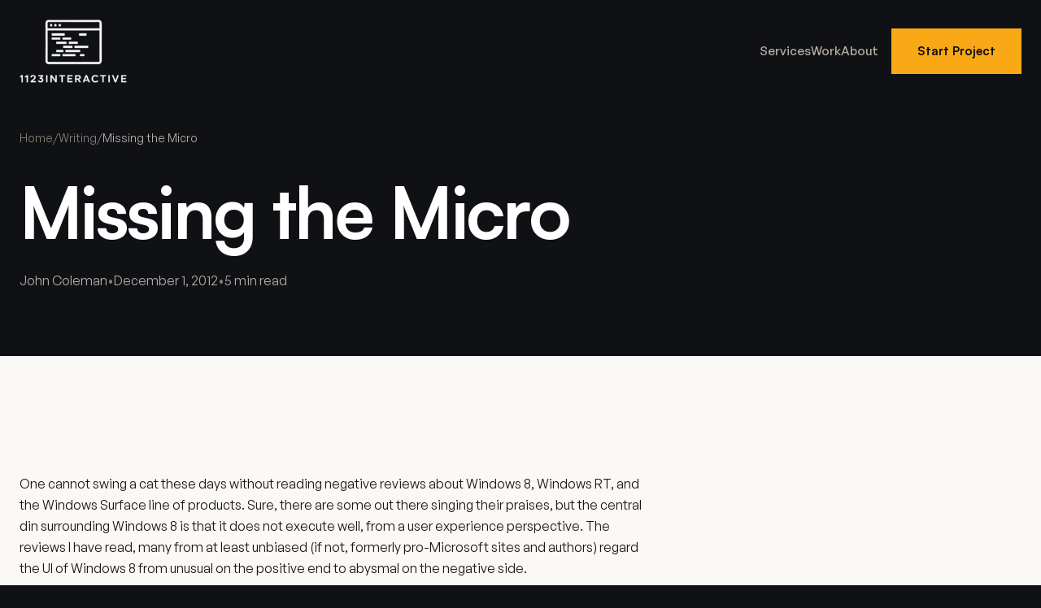

--- FILE ---
content_type: text/html; charset=utf-8
request_url: https://1123interactive.com/missing-the-micro/
body_size: 7364
content:
<!DOCTYPE html><html lang="en"> <head><meta charset="UTF-8"><meta name="viewport" content="width=device-width, initial-scale=1.0"><title>Missing the Micro | 1123Interactive</title><meta name="description" content="We build MVPs, websites, and migration solutions for founders and growing businesses. Fast execution, business thinking, modern technology."><!-- Preconnect to external resources for faster loading --><link rel="preconnect" href="https://api.fontshare.com" crossorigin><link rel="preconnect" href="https://cdn.fontshare.com" crossorigin><link rel="preconnect" href="https://cdn.jsdelivr.net" crossorigin><!-- Preload fonts to reduce layout shift --><link rel="preload" href="https://api.fontshare.com/v2/css?f[]=satoshi@400,500,700,900&f[]=general-sans@400,500,600&display=swap" as="style"><!-- Canonical URL --><link rel="canonical" href="https://1123interactive.com/missing-the-micro/"><!-- Theme Color --><meta name="theme-color" content="#FAA916"><meta name="msapplication-TileColor" content="#0f1114"><!-- Favicons --><link rel="icon" type="image/svg+xml" href="/favicon.svg"><link rel="apple-touch-icon" sizes="180x180" href="/apple-touch-icon.png"><link rel="manifest" href="/site.webmanifest"><!-- Open Graph --><meta property="og:type" content="website"><meta property="og:url" content="https://1123interactive.com/missing-the-micro/"><meta property="og:title" content="Missing the Micro | 1123Interactive"><meta property="og:description" content="We build MVPs, websites, and migration solutions for founders and growing businesses. Fast execution, business thinking, modern technology."><meta property="og:image" content="https://1123interactive.com/images/og-image.jpg"><meta property="og:image:width" content="1200"><meta property="og:image:height" content="630"><meta property="og:site_name" content="1123Interactive"><meta property="og:locale" content="en_US"><!-- Twitter Card --><meta name="twitter:card" content="summary_large_image"><meta name="twitter:url" content="https://1123interactive.com/missing-the-micro/"><meta name="twitter:title" content="Missing the Micro | 1123Interactive"><meta name="twitter:description" content="We build MVPs, websites, and migration solutions for founders and growing businesses. Fast execution, business thinking, modern technology."><meta name="twitter:image" content="https://1123interactive.com/images/og-image.jpg"><!-- Alpine.js + Collapse plugin for interactivity --><script defer src="https://cdn.jsdelivr.net/npm/@alpinejs/collapse@3.x.x/dist/cdn.min.js"></script><script defer src="https://cdn.jsdelivr.net/npm/alpinejs@3.x.x/dist/cdn.min.js"></script><!-- Fathom Analytics --><script src="https://cdn.usefathom.com/script.js" data-site="LLIOWZMD" defer></script><link rel="stylesheet" href="/_astro/_slug_.D3jxwZFE.css">
<style>.prose-light{line-height:1.625;--tw-text-opacity: 1;color:rgb(26 21 18 / var(--tw-text-opacity, 1))}.prose-light h2{margin-top:3rem;margin-bottom:1.5rem;font-size:1.5rem;line-height:2rem;font-weight:600;--tw-text-opacity: 1;color:rgb(26 21 18 / var(--tw-text-opacity, 1))}@media(min-width:1024px){.prose-light h2{font-size:1.875rem;line-height:2.25rem}}.prose-light h3{margin-top:2.5rem;margin-bottom:1rem;font-size:1.25rem;line-height:1.75rem;font-weight:600;--tw-text-opacity: 1;color:rgb(26 21 18 / var(--tw-text-opacity, 1))}@media(min-width:1024px){.prose-light h3{font-size:1.5rem;line-height:2rem}}.prose-light h4{margin-top:2rem;margin-bottom:.75rem;font-size:1.125rem;line-height:1.75rem;font-weight:600;--tw-text-opacity: 1;color:rgb(26 21 18 / var(--tw-text-opacity, 1))}.prose-light p{margin-bottom:1.5rem}.prose-light a{--tw-text-opacity: 1;color:rgb(67 92 167 / var(--tw-text-opacity, 1));text-decoration-line:underline;transition-property:color,background-color,border-color,text-decoration-color,fill,stroke;transition-timing-function:cubic-bezier(.4,0,.2,1);transition-duration:.15s}.prose-light a:hover{--tw-text-opacity: 1;color:rgb(90 115 184 / var(--tw-text-opacity, 1))}.prose-light ul,.prose-light ol{margin-bottom:1.5rem;padding-left:1.5rem}.prose-light ul{list-style-type:disc}.prose-light ol{list-style-type:decimal}.prose-light li{margin-bottom:.5rem}.prose-light blockquote{margin-top:2rem;margin-bottom:2rem;border-left-width:4px;--tw-border-opacity: 1;border-color:rgb(67 92 167 / var(--tw-border-opacity, 1));padding-left:1.5rem;font-style:italic;--tw-text-opacity: 1;color:rgb(92 84 77 / var(--tw-text-opacity, 1))}.prose-light code{border-radius:.25rem;border-width:1px;--tw-border-opacity: 1;border-color:rgb(232 228 224 / var(--tw-border-opacity, 1));--tw-bg-opacity: 1;background-color:rgb(255 255 255 / var(--tw-bg-opacity, 1));padding:.25rem .5rem;font-family:ui-monospace,SFMono-Regular,Menlo,Monaco,Consolas,Liberation Mono,Courier New,monospace;font-size:.875rem;line-height:1.25rem}.prose-light pre{margin-top:2rem;margin-bottom:2rem;overflow-x:auto;border-radius:.5rem;--tw-bg-opacity: 1;background-color:rgb(15 17 20 / var(--tw-bg-opacity, 1));padding:1.5rem;--tw-text-opacity: 1;color:rgb(184 174 166 / var(--tw-text-opacity, 1))}.prose-light pre code{border-width:0px;background-color:transparent;padding:0}.prose-light img{margin-top:2rem;margin-bottom:2rem;border-radius:.5rem}.prose-light hr{margin-top:3rem;margin-bottom:3rem;--tw-border-opacity: 1;border-color:rgb(232 228 224 / var(--tw-border-opacity, 1))}.prose-light strong{font-weight:600;--tw-text-opacity: 1;color:rgb(26 21 18 / var(--tw-text-opacity, 1))}.line-clamp-2{display:-webkit-box;-webkit-line-clamp:2;-webkit-box-orient:vertical;overflow:hidden}
</style></head> <body> <header x-data="{ scrolled: false, mobileOpen: false }" x-init="window.addEventListener('scroll', () => { scrolled = window.scrollY > 60 }, { passive: true })" :class="{ 'bg-void/95 backdrop-blur-md border-b border-border-subtle py-4': scrolled, 'py-6': !scrolled }" class="fixed top-0 left-0 right-0 z-50 transition-all duration-300 ease-out-expo" data-astro-cid-3ef6ksr2> <div class="container-wide flex items-center justify-between" data-astro-cid-3ef6ksr2> <!-- Logo --> <a href="/" class="block" data-astro-cid-3ef6ksr2> <img src="/_astro/1123-interactive-logo.Dp37bL02_Z1nkNaf.webp" alt="1123Interactive - Technical Consultancy for Founders" loading="eager" data-astro-cid-3ef6ksr2="true" decoding="async" fetchpriority="auto" width="200" height="118" class="h-16 md:h-[78px] w-auto logo-white"> </a> <!-- Desktop Navigation --> <nav class="hidden md:flex items-center gap-10" data-astro-cid-3ef6ksr2> <a href="/services" class="text-[0.9375rem] font-medium text-secondary-dark hover:text-white transition-colors" data-astro-cid-3ef6ksr2> Services </a><a href="/work" class="text-[0.9375rem] font-medium text-secondary-dark hover:text-white transition-colors" data-astro-cid-3ef6ksr2> Work </a><a href="/about" class="text-[0.9375rem] font-medium text-secondary-dark hover:text-white transition-colors" data-astro-cid-3ef6ksr2> About </a> <a href="#contact" class="btn btn-primary ml-4" data-astro-cid-3ef6ksr2>
Start Project
</a> </nav> <!-- Mobile Menu Button --> <button @click="mobileOpen = !mobileOpen" class="md:hidden p-2 text-white" aria-label="Toggle menu" data-astro-cid-3ef6ksr2> <svg x-show="!mobileOpen" class="w-6 h-6" fill="none" stroke="currentColor" viewBox="0 0 24 24" data-astro-cid-3ef6ksr2> <path stroke-linecap="round" stroke-linejoin="round" stroke-width="2" d="M4 6h16M4 12h16M4 18h16" data-astro-cid-3ef6ksr2></path> </svg> <svg x-show="mobileOpen" x-cloak class="w-6 h-6" fill="none" stroke="currentColor" viewBox="0 0 24 24" data-astro-cid-3ef6ksr2> <path stroke-linecap="round" stroke-linejoin="round" stroke-width="2" d="M6 18L18 6M6 6l12 12" data-astro-cid-3ef6ksr2></path> </svg> </button> </div> <!-- Mobile Navigation --> <nav x-show="mobileOpen" x-cloak x-transition:enter="transition ease-out duration-200" x-transition:enter-start="opacity-0 -translate-y-4" x-transition:enter-end="opacity-100 translate-y-0" x-transition:leave="transition ease-in duration-150" x-transition:leave-start="opacity-100 translate-y-0" x-transition:leave-end="opacity-0 -translate-y-4" class="md:hidden absolute top-full left-0 right-0 bg-deep border-b border-border-subtle" data-astro-cid-3ef6ksr2> <div class="container-wide py-6 flex flex-col gap-4" data-astro-cid-3ef6ksr2> <a href="/services" @click="mobileOpen = false" class="text-lg font-medium text-secondary-dark hover:text-white transition-colors py-2" data-astro-cid-3ef6ksr2> Services </a><a href="/work" @click="mobileOpen = false" class="text-lg font-medium text-secondary-dark hover:text-white transition-colors py-2" data-astro-cid-3ef6ksr2> Work </a><a href="/about" @click="mobileOpen = false" class="text-lg font-medium text-secondary-dark hover:text-white transition-colors py-2" data-astro-cid-3ef6ksr2> About </a> <a href="#contact" class="btn btn-primary mt-4 justify-center" data-astro-cid-3ef6ksr2>
Start Project
</a> </div> </nav> </header>  <main>  <script type="application/ld+json">{"@context":"https://schema.org","@type":"Article","headline":"Missing the Micro","description":"Missing the Micro - insights from 1123Interactive","datePublished":"2012-12-01T00:00:00.000Z","dateModified":"2012-12-01T00:00:00.000Z","wordCount":914,"timeRequired":"PT5M","author":{"@type":"Person","name":"John Coleman","jobTitle":"Founder, 1123Interactive","url":"https://1123interactive.com/about","sameAs":["https://linkedin.com/in/johnwcoleman"],"knowsAbout":["MVP Development","Web Development","WordPress Migration","Software Architecture","Entrepreneurship"]},"publisher":{"@type":"Organization","name":"1123Interactive","url":"https://1123interactive.com","logo":{"@type":"ImageObject","url":"https://1123interactive.com/images/1123-interactive-logo.png"}},"mainEntityOfPage":{"@type":"WebPage","@id":"https://1123interactive.com/missing-the-micro/"},"keywords":"Interaction Design (IxD), ux design"}</script> <script type="application/ld+json">{"@context":"https://schema.org","@type":"BreadcrumbList","itemListElement":[{"@type":"ListItem","position":1,"name":"Home","item":"https://1123interactive.com/"},{"@type":"ListItem","position":2,"name":"Writing","item":"https://1123interactive.com/writing"}]}</script> <header class="bg-void pt-32 pb-16 lg:pt-40 lg:pb-20"> <div class="container-wide"> <!-- Breadcrumb Schema --><script type="application/ld+json">{"@context":"https://schema.org","@type":"BreadcrumbList","itemListElement":[{"@type":"ListItem","position":1,"name":"Home","item":"https://1123interactive.com/"},{"@type":"ListItem","position":2,"name":"Writing","item":"https://1123interactive.com/writing"},{"@type":"ListItem","position":3,"name":"Missing the Micro"}]}</script> <nav aria-label="Breadcrumb" class="text-sm mb-8"> <ol class="flex items-center gap-2 flex-wrap"> <li class="flex items-center gap-2">  <a href="/" class="text-muted-dark hover:text-secondary-dark transition-colors"> Home </a> </li><li class="flex items-center gap-2"> <span class="text-muted-dark">/</span> <a href="/writing" class="text-muted-dark hover:text-secondary-dark transition-colors"> Writing </a> </li><li class="flex items-center gap-2"> <span class="text-muted-dark">/</span> <span class="text-secondary-dark">Missing the Micro</span> </li> </ol> </nav> <div class="max-w-3xl">   <h1 class="mb-6">Missing the Micro</h1>  <div class="flex flex-wrap items-center gap-x-4 gap-y-2 text-secondary-dark"> <a href="/about" class="hover:text-amber transition-colors"> John Coleman </a> <span class="text-muted-dark">•</span> <time datetime="2012-12-01T00:00:00.000Z">December 1, 2012</time>  <span class="text-muted-dark">•</span> <span>5 min read</span> </div> </div> </div> </header> <article class="bg-light-bg py-16 lg:py-20"> <div class="container-wide">    <div class="prose prose-light max-w-3xl"> <p><img src="/images/blog-inline/22460-10-273x288.jpg" alt="">One cannot swing a cat these days without reading negative reviews about Windows 8, Windows RT, and the Windows Surface line of products. Sure, there are some out there singing their praises, but the central din surrounding Windows 8 is that it does not execute well, from a user experience perspective. The reviews I have read, many from at least unbiased (if not, formerly pro-Microsoft sites and authors) regard the UI of Windows 8 from unusual on the positive end to abysmal on the negative side.</p>
<p>Now, it is true that with any radical change, there will be detractors. For a while, one could almost set their watch by the vitriol surrounding updates to Facebook, which every time they would happen, seemed to touch off a firestorm of “why did they fix it, the old way was so much better” and “Dear Facebook: Give me my old Facebook back, please. Signed, Everyone.” With this feedback about Windows 8, though, something seems different.</p>
<p>In fact, noted usability expert Jakob Nielsen, someone who has been quite fond of Microsoft’s efforts in the past (<a href="http://www.useit.com/alertbox/wysiwyg.html">even the Ribbon UI</a>, apparently) pretty much <a href="http://www.useit.com/alertbox/windows-8.html">tore the user experience of Windows 8 apart</a>. In a word, during his user research, he found the interface to be confusing at best and maddening for users at worst. In a word, the wrong solution to a problem people wonder even exists.</p>
<p>The interesting thing about all of this, at least to me, is something I call “missing the micro”. This often happens when corporations get involved in solving problems. That is, they can be so focused on the macro elements of a problem, they miss the micro elements of it. Or, in the realm of software and web design, how the thing will actually be used. User Interface Design is a tough racket, and I definitely do not have all of the answers, but I do know a swing and a miss when I see it, and that certainly seems to be happening here.</p>
<!--more-->
<p>The funny thing about building things for people is that people are complicated. Sure, it sounds nice to boil things down to nice, neat, compartmental issues, but the truth is that designing and building things for people is messy. Painting with only broad brush-strokes, boiling everything down to short talking points rarely aides the design and building of great products. The greatness of great things is usually found in its more subtle points, in the tens/hundreds/thousands of effortless, intuitive moments that conspire to create a great user experience. Great user experience, at least to my way of thinking, is about delivering delight. It is not an academic issue, and not something you can prove on paper. It is quintessentially experiential, at its essence, totally human.</p>
<p>And to me, that is what seems to be missing with Windows 8. Attention to detail, and also attention to delight. With many new Windows 8 users, there seems to a cognitive burden without any real clear payoff. At least with desktop PCs (and even laptops), what is to be gained by the 2-D experience the “modern” interface gives us? Time and time again, when I read these reviews (which I read, because I think the innovative intent Microsoft has was/is interesting), that is what strikes me with Windows 8. A lack of depth. Almost like someone who designed a one-inch-deep, horizontal file cabinet. Sure, everything is right in front of you, all of the time, but you lose the ability to arrange things with depth. And, by losing the z-axis of the interface, you have to resort to solving complex problems with only simple tools. PCs aren’t tablets, and vice versa. Different tools for different jobs, and although tablets are eating PC sales, people still need/use these different tools, and trying to shoehorn them all into the same experience really only makes sense from a manufacturing point of view.</p>
<p>Clearly, there are (great) efficiencies created by spreading one kernel over several different form factors, and devices (e.g. Win8, Win8 RT, Windows Phone 8, XBox 720, probably). To me, this seems like a boon to not only Microsoft, but also developers for each platform. This type of synergy makes complete sense from a maker perspective. However, it makes little sense from a user perspective.</p>
<p>Sure, the argument could be made that it is simpler for people to only have one interface for them to learn. Smartphone, tablet, desktop, it is all the same. However, I would ask, what users are asking for this? It is almost like someone getting upset because ketchup and mustard taste different. Of course they do, they do different things. And, is creating the user experience burden of having to make one interface work for everything worth the trade-offs of people who don’t want to learn something new? Personally, I am glad my espresso machine does not make toast. Because, if it did, both would probably be terrible. I purchased, and cherish my espresso machine because it does one thing really, really well. Quality comes from focus, from taking a manageable scope on a problem and absolutely nailing it with an elegant, intuitive solution. To me, Windows 8 seems like none of this. It seems like it is trying to solve a problem that may not really exist, all the while, alienating core users, and forcing people to sacrifice quality of experience in the name of sameness. Personally, that is not a deal I think users want to make.</p>
<p> </p> </div>  <div class="max-w-3xl mt-12 pt-8 border-t border-light-border"> <p class="text-sm text-light-text-secondary mb-3">Topics:</p> <div class="flex flex-wrap gap-2"> <a href="/writing/tag/interaction-design-(ixd)" class="text-sm text-light-text-secondary bg-white border border-light-border px-3 py-1 rounded hover:border-ocean hover:text-ocean transition-colors"> Interaction Design (IxD) </a><a href="/writing/tag/ux-design" class="text-sm text-light-text-secondary bg-white border border-light-border px-3 py-1 rounded hover:border-ocean hover:text-ocean transition-colors"> ux design </a> </div> </div>  <div class="max-w-3xl mt-12 pt-8 border-t border-light-border"> <div class="flex gap-6 items-start"> <div class="flex-shrink-0 w-16 h-16 rounded-full bg-void flex items-center justify-center"> <span class="text-2xl font-display font-bold text-amber">JC</span> </div> <div> <p class="font-display font-semibold text-light-text mb-1"> <a href="/about" class="hover:text-ocean transition-colors"> John Coleman </a> </p> <p class="text-sm text-light-text-secondary mb-3"> Founder, 1123Interactive </p> <p class="text-light-text-secondary text-sm leading-relaxed"> 25+ years building products, from consumer electronics scaled to $5M to production SaaS shipped in weeks. Helping founders and businesses turn ideas into working software. </p> <a href="/about" class="inline-flex items-center gap-2 text-sm text-ocean hover:text-ocean-light mt-3 transition-colors">
Learn more
<svg class="w-3 h-3" viewBox="0 0 24 24" fill="none" stroke="currentColor" stroke-width="2"> <path d="M5 12h14M12 5l7 7-7 7"></path> </svg> </a> </div> </div> </div>  <div class="max-w-3xl mt-12 pt-8 border-t border-light-border"> <h2 class="font-display text-xl font-semibold text-light-text mb-6">Continue Reading</h2> <div class="space-y-6"> <a href="/amazon-listened-to-me/" class="block group"> <article class="p-6 bg-white border border-light-border rounded-lg hover:border-ocean transition-colors">  <h3 class="font-display font-semibold text-light-text group-hover:text-ocean transition-colors mb-2"> Amazon Listened to Me </h3>  </article> </a><a href="/surviving-web-design-projects-beware-spoiler/" class="block group"> <article class="p-6 bg-white border border-light-border rounded-lg hover:border-ocean transition-colors">  <h3 class="font-display font-semibold text-light-text group-hover:text-ocean transition-colors mb-2"> Surviving Web Design Projects: Beware the Spoiler </h3>  </article> </a><a href="/impermanence-modern-communication/" class="block group"> <article class="p-6 bg-white border border-light-border rounded-lg hover:border-ocean transition-colors">  <h3 class="font-display font-semibold text-light-text group-hover:text-ocean transition-colors mb-2"> The Impermanence of Modern Communication </h3>  </article> </a> </div> </div> </div> </article> <section id="contact" class="bg-void section-padding text-center relative overflow-hidden"> <!-- Background glow --> <div class="absolute top-1/2 left-1/2 -translate-x-1/2 -translate-y-1/2 w-[600px] h-[600px] pointer-events-none" style="background: radial-gradient(circle, rgba(250, 169, 22, 0.15) 0%, transparent 60%);"></div> <div class="container-custom relative z-10 max-w-2xl mx-auto"> <span class="label mb-4 block">Get in Touch</span> <h2 class="text-display-lg mb-6">Have a project in mind?</h2> <p class="text-lg text-secondary-dark mb-10"> Let&#39;s talk about what you&#39;re building. </p> <a href="/cdn-cgi/l/email-protection#a7cec9c1c8e796969594cec9d3c2d5c6c4d3ced1c289c4c8ca" class="btn btn-primary"> <span class="__cf_email__" data-cfemail="f0999e969fb0c1c1c2c3999e849582919384998695de939f9d">[email&#160;protected]</span> </a> </div> </section>  </main> <footer class="bg-deep border-t border-border-subtle"> <div class="container-wide pt-16 lg:pt-24 pb-8"> <!-- Main footer content --> <div class="flex flex-col lg:flex-row justify-between gap-12 pb-12 border-b border-border-subtle"> <!-- Brand column --> <div class="max-w-xs"> <img src="/_astro/1123-interactive-logo.Dp37bL02_1AAwSz.webp" alt="1123Interactive" loading="lazy" decoding="async" fetchpriority="auto" width="150" height="88" class="h-14 w-auto logo-white mb-6"> <p class="text-[0.9375rem] text-secondary-dark leading-relaxed">
We build MVPs, websites, and migration solutions for founders and growing businesses. Fast execution, business thinking, modern technology.
</p> <div class="mt-6"> <a href="/cdn-cgi/l/email-protection#f59c9b939ab5c4c4c7c69c9b8190879496819c8390db969a98" class="text-[0.9375rem] font-medium text-amber hover:text-amber-hover transition-colors">
<span class="__cf_email__" data-cfemail="a2cbccc4cde293939091cbccd6c7d0c3c1d6cbd4c78cc1cdcf">[email&#160;protected]</span>
</a> </div> </div> <!-- Navigation columns --> <nav class="grid grid-cols-2 md:grid-cols-4 gap-8 lg:gap-16"> <!-- Services --> <div> <div class="text-xs font-semibold tracking-widest uppercase text-muted-dark mb-6">
Services
</div> <ul class="space-y-3"> <li> <a href="/services/mvp" class="text-[0.9375rem] text-secondary-dark hover:text-amber transition-colors"> MVP Development </a> </li><li> <a href="/services/websites" class="text-[0.9375rem] text-secondary-dark hover:text-amber transition-colors"> Websites </a> </li><li> <a href="/services/wordpress" class="text-[0.9375rem] text-secondary-dark hover:text-amber transition-colors"> WordPress Migration </a> </li><li> <a href="/services/divi" class="text-[0.9375rem] text-secondary-dark hover:text-amber transition-colors"> Divi Escape </a> </li> </ul> </div> <!-- Case Studies --> <div> <div class="text-xs font-semibold tracking-widest uppercase text-muted-dark mb-6">
Case Studies
</div> <ul class="space-y-3"> <li> <a href="/work/reapply" class="text-[0.9375rem] text-secondary-dark hover:text-amber transition-colors"> ReApply and FitCheck </a> </li><li> <a href="/work/preinspection" class="text-[0.9375rem] text-secondary-dark hover:text-amber transition-colors"> Preinspection </a> </li><li> <a href="/work" class="text-[0.9375rem] text-secondary-dark hover:text-amber transition-colors"> View All Work </a> </li> </ul> </div> <!-- Use Cases --> <div> <div class="text-xs font-semibold tracking-widest uppercase text-muted-dark mb-6">
Use Cases
</div> <ul class="space-y-3"> <li> <a href="/use-cases/building-an-mvp" class="text-[0.9375rem] text-secondary-dark hover:text-amber transition-colors"> Building an MVP </a> </li><li> <a href="/use-cases/wordpress-website-rebuild" class="text-[0.9375rem] text-secondary-dark hover:text-amber transition-colors"> WordPress Rebuild </a> </li><li> <a href="/use-cases/nonprofit-websites" class="text-[0.9375rem] text-secondary-dark hover:text-amber transition-colors"> Nonprofit Websites </a> </li><li> <a href="/use-cases" class="text-[0.9375rem] text-secondary-dark hover:text-amber transition-colors"> View All Use Cases </a> </li> </ul> </div> <!-- Company --> <div> <div class="text-xs font-semibold tracking-widest uppercase text-muted-dark mb-6">
Company
</div> <ul class="space-y-3"> <li> <a href="/about" class="text-[0.9375rem] text-secondary-dark hover:text-amber transition-colors"> About </a> </li><li> <a href="/writing" class="text-[0.9375rem] text-secondary-dark hover:text-amber transition-colors"> Writing </a> </li><li> <a href="#contact" class="text-[0.9375rem] text-secondary-dark hover:text-amber transition-colors"> Contact </a> </li> </ul> </div> </nav> </div> <!-- Copyright --> <div class="pt-8"> <p class="text-sm text-muted-dark">
&copy; 2026 1123Interactive
</p> </div> </div> </footer> <script data-cfasync="false" src="/cdn-cgi/scripts/5c5dd728/cloudflare-static/email-decode.min.js"></script></body></html> 

--- FILE ---
content_type: text/css; charset=utf-8
request_url: https://1123interactive.com/_astro/_slug_.D3jxwZFE.css
body_size: 5837
content:
@import"https://api.fontshare.com/v2/css?f[]=satoshi@400,500,700,900&f[]=general-sans@400,500,600&display=swap";*,:before,:after{--tw-border-spacing-x: 0;--tw-border-spacing-y: 0;--tw-translate-x: 0;--tw-translate-y: 0;--tw-rotate: 0;--tw-skew-x: 0;--tw-skew-y: 0;--tw-scale-x: 1;--tw-scale-y: 1;--tw-pan-x: ;--tw-pan-y: ;--tw-pinch-zoom: ;--tw-scroll-snap-strictness: proximity;--tw-gradient-from-position: ;--tw-gradient-via-position: ;--tw-gradient-to-position: ;--tw-ordinal: ;--tw-slashed-zero: ;--tw-numeric-figure: ;--tw-numeric-spacing: ;--tw-numeric-fraction: ;--tw-ring-inset: ;--tw-ring-offset-width: 0px;--tw-ring-offset-color: #fff;--tw-ring-color: rgb(59 130 246 / .5);--tw-ring-offset-shadow: 0 0 #0000;--tw-ring-shadow: 0 0 #0000;--tw-shadow: 0 0 #0000;--tw-shadow-colored: 0 0 #0000;--tw-blur: ;--tw-brightness: ;--tw-contrast: ;--tw-grayscale: ;--tw-hue-rotate: ;--tw-invert: ;--tw-saturate: ;--tw-sepia: ;--tw-drop-shadow: ;--tw-backdrop-blur: ;--tw-backdrop-brightness: ;--tw-backdrop-contrast: ;--tw-backdrop-grayscale: ;--tw-backdrop-hue-rotate: ;--tw-backdrop-invert: ;--tw-backdrop-opacity: ;--tw-backdrop-saturate: ;--tw-backdrop-sepia: ;--tw-contain-size: ;--tw-contain-layout: ;--tw-contain-paint: ;--tw-contain-style: }::backdrop{--tw-border-spacing-x: 0;--tw-border-spacing-y: 0;--tw-translate-x: 0;--tw-translate-y: 0;--tw-rotate: 0;--tw-skew-x: 0;--tw-skew-y: 0;--tw-scale-x: 1;--tw-scale-y: 1;--tw-pan-x: ;--tw-pan-y: ;--tw-pinch-zoom: ;--tw-scroll-snap-strictness: proximity;--tw-gradient-from-position: ;--tw-gradient-via-position: ;--tw-gradient-to-position: ;--tw-ordinal: ;--tw-slashed-zero: ;--tw-numeric-figure: ;--tw-numeric-spacing: ;--tw-numeric-fraction: ;--tw-ring-inset: ;--tw-ring-offset-width: 0px;--tw-ring-offset-color: #fff;--tw-ring-color: rgb(59 130 246 / .5);--tw-ring-offset-shadow: 0 0 #0000;--tw-ring-shadow: 0 0 #0000;--tw-shadow: 0 0 #0000;--tw-shadow-colored: 0 0 #0000;--tw-blur: ;--tw-brightness: ;--tw-contrast: ;--tw-grayscale: ;--tw-hue-rotate: ;--tw-invert: ;--tw-saturate: ;--tw-sepia: ;--tw-drop-shadow: ;--tw-backdrop-blur: ;--tw-backdrop-brightness: ;--tw-backdrop-contrast: ;--tw-backdrop-grayscale: ;--tw-backdrop-hue-rotate: ;--tw-backdrop-invert: ;--tw-backdrop-opacity: ;--tw-backdrop-saturate: ;--tw-backdrop-sepia: ;--tw-contain-size: ;--tw-contain-layout: ;--tw-contain-paint: ;--tw-contain-style: }*,:before,:after{box-sizing:border-box;border-width:0;border-style:solid;border-color:#e5e7eb}:before,:after{--tw-content: ""}html,:host{line-height:1.5;-webkit-text-size-adjust:100%;-moz-tab-size:4;-o-tab-size:4;tab-size:4;font-family:ui-sans-serif,system-ui,sans-serif,"Apple Color Emoji","Segoe UI Emoji",Segoe UI Symbol,"Noto Color Emoji";font-feature-settings:normal;font-variation-settings:normal;-webkit-tap-highlight-color:transparent}body{margin:0;line-height:inherit}hr{height:0;color:inherit;border-top-width:1px}abbr:where([title]){-webkit-text-decoration:underline dotted;text-decoration:underline dotted}h1,h2,h3,h4,h5,h6{font-size:inherit;font-weight:inherit}a{color:inherit;text-decoration:inherit}b,strong{font-weight:bolder}code,kbd,samp,pre{font-family:ui-monospace,SFMono-Regular,Menlo,Monaco,Consolas,Liberation Mono,Courier New,monospace;font-feature-settings:normal;font-variation-settings:normal;font-size:1em}small{font-size:80%}sub,sup{font-size:75%;line-height:0;position:relative;vertical-align:baseline}sub{bottom:-.25em}sup{top:-.5em}table{text-indent:0;border-color:inherit;border-collapse:collapse}button,input,optgroup,select,textarea{font-family:inherit;font-feature-settings:inherit;font-variation-settings:inherit;font-size:100%;font-weight:inherit;line-height:inherit;letter-spacing:inherit;color:inherit;margin:0;padding:0}button,select{text-transform:none}button,input:where([type=button]),input:where([type=reset]),input:where([type=submit]){-webkit-appearance:button;background-color:transparent;background-image:none}:-moz-focusring{outline:auto}:-moz-ui-invalid{box-shadow:none}progress{vertical-align:baseline}::-webkit-inner-spin-button,::-webkit-outer-spin-button{height:auto}[type=search]{-webkit-appearance:textfield;outline-offset:-2px}::-webkit-search-decoration{-webkit-appearance:none}::-webkit-file-upload-button{-webkit-appearance:button;font:inherit}summary{display:list-item}blockquote,dl,dd,h1,h2,h3,h4,h5,h6,hr,figure,p,pre{margin:0}fieldset{margin:0;padding:0}legend{padding:0}ol,ul,menu{list-style:none;margin:0;padding:0}dialog{padding:0}textarea{resize:vertical}input::-moz-placeholder,textarea::-moz-placeholder{opacity:1;color:#9ca3af}input::placeholder,textarea::placeholder{opacity:1;color:#9ca3af}button,[role=button]{cursor:pointer}:disabled{cursor:default}img,svg,video,canvas,audio,iframe,embed,object{display:block;vertical-align:middle}img,video{max-width:100%;height:auto}[hidden]:where(:not([hidden=until-found])){display:none}html{scroll-behavior:smooth;-webkit-font-smoothing:antialiased;-moz-osx-font-smoothing:grayscale}body{--tw-bg-opacity: 1;background-color:rgb(15 17 20 / var(--tw-bg-opacity, 1));font-family:General Sans,-apple-system,sans-serif;font-size:1rem;line-height:1.5rem;line-height:1.625;--tw-text-opacity: 1;color:rgb(255 255 255 / var(--tw-text-opacity, 1))}::-moz-selection{--tw-bg-opacity: 1;background-color:rgb(250 169 22 / var(--tw-bg-opacity, 1));--tw-text-opacity: 1;color:rgb(15 17 20 / var(--tw-text-opacity, 1))}::selection{--tw-bg-opacity: 1;background-color:rgb(250 169 22 / var(--tw-bg-opacity, 1));--tw-text-opacity: 1;color:rgb(15 17 20 / var(--tw-text-opacity, 1))}h1,h2,h3,h4,h5,h6{font-family:Satoshi,-apple-system,sans-serif;font-weight:700;letter-spacing:-.025em}h1{font-size:clamp(3rem,8vw,5.5rem);line-height:1.1;letter-spacing:-.03em}h2{font-size:clamp(2rem,5vw,3.5rem);line-height:1.1;letter-spacing:-.03em}h3{font-size:clamp(1.5rem,3vw,2rem);line-height:1.2;letter-spacing:-.02em}.container-custom{margin-left:auto;margin-right:auto;width:100%;max-width:1200px;padding-left:1.5rem;padding-right:1.5rem}.container-wide{margin-left:auto;margin-right:auto;width:100%;max-width:1400px;padding-left:1.5rem;padding-right:1.5rem}.label{font-family:General Sans,-apple-system,sans-serif;font-size:.75rem;line-height:1rem;font-weight:600;text-transform:uppercase;letter-spacing:.1em;--tw-text-opacity: 1;color:rgb(250 169 22 / var(--tw-text-opacity, 1))}.label-muted{font-family:General Sans,-apple-system,sans-serif;font-size:.75rem;line-height:1rem;font-weight:600;text-transform:uppercase;letter-spacing:.1em;--tw-text-opacity: 1;color:rgb(107 114 128 / var(--tw-text-opacity, 1))}.btn{display:inline-flex;align-items:center;gap:.5rem;padding:1rem 2rem;font-family:Satoshi,-apple-system,sans-serif;font-size:.9375rem;font-weight:600;transition-property:all;transition-timing-function:cubic-bezier(.4,0,.2,1);transition-duration:.3s;transition-timing-function:cubic-bezier(.16,1,.3,1)}.btn-primary{--tw-bg-opacity: 1;background-color:rgb(250 169 22 / var(--tw-bg-opacity, 1));--tw-text-opacity: 1;color:rgb(15 17 20 / var(--tw-text-opacity, 1))}.btn-primary:hover{--tw-translate-y: -.125rem;transform:translate(var(--tw-translate-x),var(--tw-translate-y)) rotate(var(--tw-rotate)) skew(var(--tw-skew-x)) skewY(var(--tw-skew-y)) scaleX(var(--tw-scale-x)) scaleY(var(--tw-scale-y));--tw-bg-opacity: 1;background-color:rgb(255 186 61 / var(--tw-bg-opacity, 1));--tw-shadow: 0 8px 32px rgba(250, 169, 22, .15);--tw-shadow-colored: 0 8px 32px var(--tw-shadow-color);box-shadow:var(--tw-ring-offset-shadow, 0 0 #0000),var(--tw-ring-shadow, 0 0 #0000),var(--tw-shadow);--tw-shadow-color: rgba(250, 169, 22, .15);--tw-shadow: var(--tw-shadow-colored)}.btn-outline{border-width:1px;--tw-border-opacity: 1;border-color:rgb(58 66 77 / var(--tw-border-opacity, 1));background-color:transparent;--tw-text-opacity: 1;color:rgb(255 255 255 / var(--tw-text-opacity, 1))}.btn-outline:hover{--tw-border-opacity: 1;border-color:rgb(156 163 175 / var(--tw-border-opacity, 1));--tw-bg-opacity: 1;background-color:rgb(40 46 53 / var(--tw-bg-opacity, 1))}.section-padding{padding-top:6rem;padding-bottom:6rem}@media(min-width:1024px){.section-padding{padding-top:8rem;padding-bottom:8rem}}.text-primary-dark{--tw-text-opacity: 1;color:rgb(250 248 246 / var(--tw-text-opacity, 1))}.text-secondary-dark{--tw-text-opacity: 1;color:rgb(184 174 166 / var(--tw-text-opacity, 1))}.text-muted-dark{--tw-text-opacity: 1;color:rgb(138 127 119 / var(--tw-text-opacity, 1))}.pointer-events-none{pointer-events:none}.visible{visibility:visible}.invisible{visibility:hidden}.static{position:static}.fixed{position:fixed}.absolute{position:absolute}.relative{position:relative}.sticky{position:sticky}.inset-0{inset:0}.bottom-12{bottom:3rem}.bottom-4{bottom:1rem}.left-0{left:0}.left-1\/2{left:50%}.left-4{left:1rem}.right-0{right:0}.right-20{right:5rem}.right-4{right:1rem}.top-0{top:0}.top-1\/2{top:50%}.top-4{top:1rem}.top-\[76px\]{top:76px}.top-full{top:100%}.z-10{z-index:10}.z-40{z-index:40}.z-50{z-index:50}.mx-auto{margin-left:auto;margin-right:auto}.my-12{margin-top:3rem;margin-bottom:3rem}.my-8{margin-top:2rem;margin-bottom:2rem}.mb-1{margin-bottom:.25rem}.mb-10{margin-bottom:2.5rem}.mb-12{margin-bottom:3rem}.mb-16{margin-bottom:4rem}.mb-2{margin-bottom:.5rem}.mb-3{margin-bottom:.75rem}.mb-4{margin-bottom:1rem}.mb-6{margin-bottom:1.5rem}.mb-8{margin-bottom:2rem}.ml-1{margin-left:.25rem}.ml-4{margin-left:1rem}.mt-0\.5{margin-top:.125rem}.mt-1{margin-top:.25rem}.mt-10{margin-top:2.5rem}.mt-12{margin-top:3rem}.mt-16{margin-top:4rem}.mt-2{margin-top:.5rem}.mt-3{margin-top:.75rem}.mt-4{margin-top:1rem}.mt-6{margin-top:1.5rem}.mt-8{margin-top:2rem}.line-clamp-2{overflow:hidden;display:-webkit-box;-webkit-box-orient:vertical;-webkit-line-clamp:2}.block{display:block}.inline-block{display:inline-block}.flex{display:flex}.inline-flex{display:inline-flex}.table{display:table}.grid{display:grid}.hidden{display:none}.aspect-\[4\/3\]{aspect-ratio:4/3}.h-1\.5{height:.375rem}.h-12{height:3rem}.h-14{height:3.5rem}.h-16{height:4rem}.h-3{height:.75rem}.h-4{height:1rem}.h-5{height:1.25rem}.h-6{height:1.5rem}.h-8{height:2rem}.h-\[3px\]{height:3px}.h-\[600px\]{height:600px}.h-auto{height:auto}.h-full{height:100%}.max-h-full{max-height:100%}.min-h-screen{min-height:100vh}.w-1\.5{width:.375rem}.w-1\/3{width:33.333333%}.w-12{width:3rem}.w-16{width:4rem}.w-3{width:.75rem}.w-4{width:1rem}.w-5{width:1.25rem}.w-6{width:1.5rem}.w-8{width:2rem}.w-\[600px\]{width:600px}.w-auto{width:auto}.w-full{width:100%}.max-w-2xl{max-width:42rem}.max-w-3xl{max-width:48rem}.max-w-4xl{max-width:56rem}.max-w-\[180px\]{max-width:180px}.max-w-full{max-width:100%}.max-w-xl{max-width:36rem}.max-w-xs{max-width:20rem}.flex-1{flex:1 1 0%}.flex-shrink-0{flex-shrink:0}.shrink{flex-shrink:1}.grow{flex-grow:1}.origin-left{transform-origin:left}.-translate-x-1\/2{--tw-translate-x: -50%;transform:translate(var(--tw-translate-x),var(--tw-translate-y)) rotate(var(--tw-rotate)) skew(var(--tw-skew-x)) skewY(var(--tw-skew-y)) scaleX(var(--tw-scale-x)) scaleY(var(--tw-scale-y))}.-translate-y-1\/2{--tw-translate-y: -50%;transform:translate(var(--tw-translate-x),var(--tw-translate-y)) rotate(var(--tw-rotate)) skew(var(--tw-skew-x)) skewY(var(--tw-skew-y)) scaleX(var(--tw-scale-x)) scaleY(var(--tw-scale-y))}.-translate-y-4{--tw-translate-y: -1rem;transform:translate(var(--tw-translate-x),var(--tw-translate-y)) rotate(var(--tw-rotate)) skew(var(--tw-skew-x)) skewY(var(--tw-skew-y)) scaleX(var(--tw-scale-x)) scaleY(var(--tw-scale-y))}.translate-y-0{--tw-translate-y: 0px;transform:translate(var(--tw-translate-x),var(--tw-translate-y)) rotate(var(--tw-rotate)) skew(var(--tw-skew-x)) skewY(var(--tw-skew-y)) scaleX(var(--tw-scale-x)) scaleY(var(--tw-scale-y))}.rotate-180{--tw-rotate: 180deg;transform:translate(var(--tw-translate-x),var(--tw-translate-y)) rotate(var(--tw-rotate)) skew(var(--tw-skew-x)) skewY(var(--tw-skew-y)) scaleX(var(--tw-scale-x)) scaleY(var(--tw-scale-y))}.scale-x-0{--tw-scale-x: 0;transform:translate(var(--tw-translate-x),var(--tw-translate-y)) rotate(var(--tw-rotate)) skew(var(--tw-skew-x)) skewY(var(--tw-skew-y)) scaleX(var(--tw-scale-x)) scaleY(var(--tw-scale-y))}.grid-cols-1{grid-template-columns:repeat(1,minmax(0,1fr))}.grid-cols-2{grid-template-columns:repeat(2,minmax(0,1fr))}.grid-cols-\[auto_1fr\]{grid-template-columns:auto 1fr}.flex-col{flex-direction:column}.flex-wrap{flex-wrap:wrap}.items-start{align-items:flex-start}.items-end{align-items:flex-end}.items-center{align-items:center}.justify-center{justify-content:center}.justify-between{justify-content:space-between}.gap-10{gap:2.5rem}.gap-12{gap:3rem}.gap-16{gap:4rem}.gap-2{gap:.5rem}.gap-3{gap:.75rem}.gap-4{gap:1rem}.gap-6{gap:1.5rem}.gap-8{gap:2rem}.gap-x-4{-moz-column-gap:1rem;column-gap:1rem}.gap-y-2{row-gap:.5rem}.space-y-12>:not([hidden])~:not([hidden]){--tw-space-y-reverse: 0;margin-top:calc(3rem * calc(1 - var(--tw-space-y-reverse)));margin-bottom:calc(3rem * var(--tw-space-y-reverse))}.space-y-16>:not([hidden])~:not([hidden]){--tw-space-y-reverse: 0;margin-top:calc(4rem * calc(1 - var(--tw-space-y-reverse)));margin-bottom:calc(4rem * var(--tw-space-y-reverse))}.space-y-2>:not([hidden])~:not([hidden]){--tw-space-y-reverse: 0;margin-top:calc(.5rem * calc(1 - var(--tw-space-y-reverse)));margin-bottom:calc(.5rem * var(--tw-space-y-reverse))}.space-y-3>:not([hidden])~:not([hidden]){--tw-space-y-reverse: 0;margin-top:calc(.75rem * calc(1 - var(--tw-space-y-reverse)));margin-bottom:calc(.75rem * var(--tw-space-y-reverse))}.space-y-4>:not([hidden])~:not([hidden]){--tw-space-y-reverse: 0;margin-top:calc(1rem * calc(1 - var(--tw-space-y-reverse)));margin-bottom:calc(1rem * var(--tw-space-y-reverse))}.space-y-6>:not([hidden])~:not([hidden]){--tw-space-y-reverse: 0;margin-top:calc(1.5rem * calc(1 - var(--tw-space-y-reverse)));margin-bottom:calc(1.5rem * var(--tw-space-y-reverse))}.space-y-8>:not([hidden])~:not([hidden]){--tw-space-y-reverse: 0;margin-top:calc(2rem * calc(1 - var(--tw-space-y-reverse)));margin-bottom:calc(2rem * var(--tw-space-y-reverse))}.overflow-hidden{overflow:hidden}.overflow-x-auto{overflow-x:auto}.whitespace-pre-wrap{white-space:pre-wrap}.rounded{border-radius:.25rem}.rounded-full{border-radius:9999px}.rounded-lg{border-radius:.5rem}.rounded-xl{border-radius:.75rem}.border{border-width:1px}.border-0{border-width:0px}.border-2{border-width:2px}.border-y{border-top-width:1px;border-bottom-width:1px}.border-b{border-bottom-width:1px}.border-b-2{border-bottom-width:2px}.border-l-2{border-left-width:2px}.border-l-4{border-left-width:4px}.border-t{border-top-width:1px}.border-amber{--tw-border-opacity: 1;border-color:rgb(250 169 22 / var(--tw-border-opacity, 1))}.border-amber-200{--tw-border-opacity: 1;border-color:rgb(253 230 138 / var(--tw-border-opacity, 1))}.border-amber-600{--tw-border-opacity: 1;border-color:rgb(217 119 6 / var(--tw-border-opacity, 1))}.border-border{--tw-border-opacity: 1;border-color:rgb(58 66 77 / var(--tw-border-opacity, 1))}.border-border-subtle{--tw-border-opacity: 1;border-color:rgb(37 43 50 / var(--tw-border-opacity, 1))}.border-green-200{--tw-border-opacity: 1;border-color:rgb(187 247 208 / var(--tw-border-opacity, 1))}.border-green-600{--tw-border-opacity: 1;border-color:rgb(22 163 74 / var(--tw-border-opacity, 1))}.border-light-border{--tw-border-opacity: 1;border-color:rgb(232 228 224 / var(--tw-border-opacity, 1))}.border-light-text{--tw-border-opacity: 1;border-color:rgb(26 21 18 / var(--tw-border-opacity, 1))}.border-ocean{--tw-border-opacity: 1;border-color:rgb(67 92 167 / var(--tw-border-opacity, 1))}.border-red-200{--tw-border-opacity: 1;border-color:rgb(254 202 202 / var(--tw-border-opacity, 1))}.border-teal-600{--tw-border-opacity: 1;border-color:rgb(13 148 136 / var(--tw-border-opacity, 1))}.border-l-amber{--tw-border-opacity: 1;border-left-color:rgb(250 169 22 / var(--tw-border-opacity, 1))}.border-l-ocean{--tw-border-opacity: 1;border-left-color:rgb(67 92 167 / var(--tw-border-opacity, 1))}.bg-amber{--tw-bg-opacity: 1;background-color:rgb(250 169 22 / var(--tw-bg-opacity, 1))}.bg-amber-50{--tw-bg-opacity: 1;background-color:rgb(255 251 235 / var(--tw-bg-opacity, 1))}.bg-amber\/10{background-color:#faa9161a}.bg-deep{--tw-bg-opacity: 1;background-color:rgb(22 26 29 / var(--tw-bg-opacity, 1))}.bg-green-50{--tw-bg-opacity: 1;background-color:rgb(240 253 244 / var(--tw-bg-opacity, 1))}.bg-light-bg{--tw-bg-opacity: 1;background-color:rgb(250 249 247 / var(--tw-bg-opacity, 1))}.bg-light-surface{--tw-bg-opacity: 1;background-color:rgb(255 255 255 / var(--tw-bg-opacity, 1))}.bg-ocean{--tw-bg-opacity: 1;background-color:rgb(67 92 167 / var(--tw-bg-opacity, 1))}.bg-ocean\/10{background-color:#435ca71a}.bg-ocean\/5{background-color:#435ca70d}.bg-surface{--tw-bg-opacity: 1;background-color:rgb(30 35 40 / var(--tw-bg-opacity, 1))}.bg-teal-50{--tw-bg-opacity: 1;background-color:rgb(240 253 250 / var(--tw-bg-opacity, 1))}.bg-transparent{background-color:transparent}.bg-void{--tw-bg-opacity: 1;background-color:rgb(15 17 20 / var(--tw-bg-opacity, 1))}.bg-void\/95{background-color:#0f1114f2}.bg-white{--tw-bg-opacity: 1;background-color:rgb(255 255 255 / var(--tw-bg-opacity, 1))}.bg-gradient-to-br{background-image:linear-gradient(to bottom right,var(--tw-gradient-stops))}.from-amber{--tw-gradient-from: #FAA916 var(--tw-gradient-from-position);--tw-gradient-to: rgb(250 169 22 / 0) var(--tw-gradient-to-position);--tw-gradient-stops: var(--tw-gradient-from), var(--tw-gradient-to)}.from-amber-50{--tw-gradient-from: #fffbeb var(--tw-gradient-from-position);--tw-gradient-to: rgb(255 251 235 / 0) var(--tw-gradient-to-position);--tw-gradient-stops: var(--tw-gradient-from), var(--tw-gradient-to)}.from-ocean{--tw-gradient-from: #435CA7 var(--tw-gradient-from-position);--tw-gradient-to: rgb(67 92 167 / 0) var(--tw-gradient-to-position);--tw-gradient-stops: var(--tw-gradient-from), var(--tw-gradient-to)}.from-surface{--tw-gradient-from: #1e2328 var(--tw-gradient-from-position);--tw-gradient-to: rgb(30 35 40 / 0) var(--tw-gradient-to-position);--tw-gradient-stops: var(--tw-gradient-from), var(--tw-gradient-to)}.from-void\/95{--tw-gradient-from: rgb(15 17 20 / .95) var(--tw-gradient-from-position);--tw-gradient-to: rgb(15 17 20 / 0) var(--tw-gradient-to-position);--tw-gradient-stops: var(--tw-gradient-from), var(--tw-gradient-to)}.via-orange-50{--tw-gradient-to: rgb(255 247 237 / 0) var(--tw-gradient-to-position);--tw-gradient-stops: var(--tw-gradient-from), #fff7ed var(--tw-gradient-via-position), var(--tw-gradient-to)}.via-void\/70{--tw-gradient-to: rgb(15 17 20 / 0) var(--tw-gradient-to-position);--tw-gradient-stops: var(--tw-gradient-from), rgb(15 17 20 / .7) var(--tw-gradient-via-position), var(--tw-gradient-to)}.to-\[\#e59a0d\]{--tw-gradient-to: #e59a0d var(--tw-gradient-to-position)}.to-amber-100{--tw-gradient-to: #fef3c7 var(--tw-gradient-to-position)}.to-elevated{--tw-gradient-to: #282e35 var(--tw-gradient-to-position)}.to-slate{--tw-gradient-to: #567C8D var(--tw-gradient-to-position)}.to-void\/85{--tw-gradient-to: rgb(15 17 20 / .85) var(--tw-gradient-to-position)}.object-contain{-o-object-fit:contain;object-fit:contain}.object-cover{-o-object-fit:cover;object-fit:cover}.object-left-top{-o-object-position:left top;object-position:left top}.p-2{padding:.5rem}.p-4{padding:1rem}.p-6{padding:1.5rem}.p-8{padding:2rem}.px-2{padding-left:.5rem;padding-right:.5rem}.px-3{padding-left:.75rem;padding-right:.75rem}.px-4{padding-left:1rem;padding-right:1rem}.px-6{padding-left:1.5rem;padding-right:1.5rem}.py-1{padding-top:.25rem;padding-bottom:.25rem}.py-12{padding-top:3rem;padding-bottom:3rem}.py-16{padding-top:4rem;padding-bottom:4rem}.py-2{padding-top:.5rem;padding-bottom:.5rem}.py-3{padding-top:.75rem;padding-bottom:.75rem}.py-32{padding-top:8rem;padding-bottom:8rem}.py-4{padding-top:1rem;padding-bottom:1rem}.py-6{padding-top:1.5rem;padding-bottom:1.5rem}.pb-0\.5{padding-bottom:.125rem}.pb-12{padding-bottom:3rem}.pb-16{padding-bottom:4rem}.pb-6{padding-bottom:1.5rem}.pb-8{padding-bottom:2rem}.pl-6{padding-left:1.5rem}.pl-8{padding-left:2rem}.pr-4{padding-right:1rem}.pr-8{padding-right:2rem}.pt-0\.5{padding-top:.125rem}.pt-16{padding-top:4rem}.pt-32{padding-top:8rem}.pt-4{padding-top:1rem}.pt-8{padding-top:2rem}.text-left{text-align:left}.text-center{text-align:center}.text-right{text-align:right}.font-body{font-family:General Sans,-apple-system,sans-serif}.font-display{font-family:Satoshi,-apple-system,sans-serif}.font-mono{font-family:ui-monospace,SFMono-Regular,Menlo,Monaco,Consolas,Liberation Mono,Courier New,monospace}.text-2xl{font-size:1.5rem;line-height:2rem}.text-3xl{font-size:1.875rem;line-height:2.25rem}.text-4xl{font-size:2.25rem;line-height:2.5rem}.text-5xl{font-size:3rem;line-height:1}.text-6xl{font-size:3.75rem;line-height:1}.text-\[0\.9375rem\]{font-size:.9375rem}.text-base{font-size:1rem;line-height:1.5rem}.text-display-lg{font-size:clamp(2rem,5vw,3.5rem);line-height:1.1;letter-spacing:-.03em}.text-display-md{font-size:clamp(1.5rem,3vw,2rem);line-height:1.2;letter-spacing:-.02em}.text-lg{font-size:1.125rem;line-height:1.75rem}.text-sm{font-size:.875rem;line-height:1.25rem}.text-xl{font-size:1.25rem;line-height:1.75rem}.text-xs{font-size:.75rem;line-height:1rem}.font-black{font-weight:900}.font-bold{font-weight:700}.font-medium{font-weight:500}.font-semibold{font-weight:600}.uppercase{text-transform:uppercase}.italic{font-style:italic}.not-italic{font-style:normal}.leading-none{line-height:1}.leading-relaxed{line-height:1.625}.leading-snug{line-height:1.375}.tracking-wide{letter-spacing:.025em}.tracking-widest{letter-spacing:.1em}.text-\[\#b8aea6\]{--tw-text-opacity: 1;color:rgb(184 174 166 / var(--tw-text-opacity, 1))}.text-amber{--tw-text-opacity: 1;color:rgb(250 169 22 / var(--tw-text-opacity, 1))}.text-amber-700{--tw-text-opacity: 1;color:rgb(180 83 9 / var(--tw-text-opacity, 1))}.text-amber\/70{color:#faa916b3}.text-green-400{--tw-text-opacity: 1;color:rgb(74 222 128 / var(--tw-text-opacity, 1))}.text-green-600{--tw-text-opacity: 1;color:rgb(22 163 74 / var(--tw-text-opacity, 1))}.text-green-700{--tw-text-opacity: 1;color:rgb(21 128 61 / var(--tw-text-opacity, 1))}.text-light-border{--tw-text-opacity: 1;color:rgb(232 228 224 / var(--tw-text-opacity, 1))}.text-light-text{--tw-text-opacity: 1;color:rgb(26 21 18 / var(--tw-text-opacity, 1))}.text-light-text-secondary{--tw-text-opacity: 1;color:rgb(92 84 77 / var(--tw-text-opacity, 1))}.text-ocean{--tw-text-opacity: 1;color:rgb(67 92 167 / var(--tw-text-opacity, 1))}.text-ocean\/70{color:#435ca7b3}.text-red-600{--tw-text-opacity: 1;color:rgb(220 38 38 / var(--tw-text-opacity, 1))}.text-red-700{--tw-text-opacity: 1;color:rgb(185 28 28 / var(--tw-text-opacity, 1))}.text-slate{--tw-text-opacity: 1;color:rgb(86 124 141 / var(--tw-text-opacity, 1))}.text-teal-700{--tw-text-opacity: 1;color:rgb(15 118 110 / var(--tw-text-opacity, 1))}.text-void{--tw-text-opacity: 1;color:rgb(15 17 20 / var(--tw-text-opacity, 1))}.text-void\/70{color:#0f1114b3}.text-white{--tw-text-opacity: 1;color:rgb(255 255 255 / var(--tw-text-opacity, 1))}.text-white\/80{color:#fffc}.underline{text-decoration-line:underline}.opacity-0{opacity:0}.opacity-100{opacity:1}.opacity-35{opacity:.35}.opacity-60{opacity:.6}.opacity-70{opacity:.7}.shadow{--tw-shadow: 0 1px 3px 0 rgb(0 0 0 / .1), 0 1px 2px -1px rgb(0 0 0 / .1);--tw-shadow-colored: 0 1px 3px 0 var(--tw-shadow-color), 0 1px 2px -1px var(--tw-shadow-color);box-shadow:var(--tw-ring-offset-shadow, 0 0 #0000),var(--tw-ring-shadow, 0 0 #0000),var(--tw-shadow)}.shadow-lg{--tw-shadow: 0 10px 15px -3px rgb(0 0 0 / .1), 0 4px 6px -4px rgb(0 0 0 / .1);--tw-shadow-colored: 0 10px 15px -3px var(--tw-shadow-color), 0 4px 6px -4px var(--tw-shadow-color);box-shadow:var(--tw-ring-offset-shadow, 0 0 #0000),var(--tw-ring-shadow, 0 0 #0000),var(--tw-shadow)}.shadow-sm{--tw-shadow: 0 1px 2px 0 rgb(0 0 0 / .05);--tw-shadow-colored: 0 1px 2px 0 var(--tw-shadow-color);box-shadow:var(--tw-ring-offset-shadow, 0 0 #0000),var(--tw-ring-shadow, 0 0 #0000),var(--tw-shadow)}.ring{--tw-ring-offset-shadow: var(--tw-ring-inset) 0 0 0 var(--tw-ring-offset-width) var(--tw-ring-offset-color);--tw-ring-shadow: var(--tw-ring-inset) 0 0 0 calc(3px + var(--tw-ring-offset-width)) var(--tw-ring-color);box-shadow:var(--tw-ring-offset-shadow),var(--tw-ring-shadow),var(--tw-shadow, 0 0 #0000)}.drop-shadow-2xl{--tw-drop-shadow: drop-shadow(0 25px 25px rgb(0 0 0 / .15));filter:var(--tw-blur) var(--tw-brightness) var(--tw-contrast) var(--tw-grayscale) var(--tw-hue-rotate) var(--tw-invert) var(--tw-saturate) var(--tw-sepia) var(--tw-drop-shadow)}.filter{filter:var(--tw-blur) var(--tw-brightness) var(--tw-contrast) var(--tw-grayscale) var(--tw-hue-rotate) var(--tw-invert) var(--tw-saturate) var(--tw-sepia) var(--tw-drop-shadow)}.backdrop-blur-md{--tw-backdrop-blur: blur(12px);backdrop-filter:var(--tw-backdrop-blur) var(--tw-backdrop-brightness) var(--tw-backdrop-contrast) var(--tw-backdrop-grayscale) var(--tw-backdrop-hue-rotate) var(--tw-backdrop-invert) var(--tw-backdrop-opacity) var(--tw-backdrop-saturate) var(--tw-backdrop-sepia)}.transition{transition-property:color,background-color,border-color,text-decoration-color,fill,stroke,opacity,box-shadow,transform,filter,backdrop-filter;transition-timing-function:cubic-bezier(.4,0,.2,1);transition-duration:.15s}.transition-all{transition-property:all;transition-timing-function:cubic-bezier(.4,0,.2,1);transition-duration:.15s}.transition-colors{transition-property:color,background-color,border-color,text-decoration-color,fill,stroke;transition-timing-function:cubic-bezier(.4,0,.2,1);transition-duration:.15s}.transition-transform{transition-property:transform;transition-timing-function:cubic-bezier(.4,0,.2,1);transition-duration:.15s}.duration-150{transition-duration:.15s}.duration-200{transition-duration:.2s}.duration-300{transition-duration:.3s}.ease-in{transition-timing-function:cubic-bezier(.4,0,1,1)}.ease-out{transition-timing-function:cubic-bezier(0,0,.2,1)}.ease-out-expo{transition-timing-function:cubic-bezier(.16,1,.3,1)}.logo-white{filter:brightness(0) invert(1)}.hover\:text-secondary-dark:hover{--tw-text-opacity: 1;color:rgb(184 174 166 / var(--tw-text-opacity, 1))}.last\:border-b-0:last-child{border-bottom-width:0px}.last\:pb-0:last-child{padding-bottom:0}.hover\:-translate-y-1:hover{--tw-translate-y: -.25rem;transform:translate(var(--tw-translate-x),var(--tw-translate-y)) rotate(var(--tw-rotate)) skew(var(--tw-skew-x)) skewY(var(--tw-skew-y)) scaleX(var(--tw-scale-x)) scaleY(var(--tw-scale-y))}.hover\:gap-3:hover{gap:.75rem}.hover\:border-l-8:hover{border-left-width:8px}.hover\:border-amber-hover:hover{--tw-border-opacity: 1;border-color:rgb(255 186 61 / var(--tw-border-opacity, 1))}.hover\:border-amber\/50:hover{border-color:#faa91680}.hover\:border-ocean:hover{--tw-border-opacity: 1;border-color:rgb(67 92 167 / var(--tw-border-opacity, 1))}.hover\:bg-amber-hover:hover{--tw-bg-opacity: 1;background-color:rgb(255 186 61 / var(--tw-bg-opacity, 1))}.hover\:bg-light-surface:hover{--tw-bg-opacity: 1;background-color:rgb(255 255 255 / var(--tw-bg-opacity, 1))}.hover\:bg-light-text\/5:hover{background-color:#1a15120d}.hover\:bg-ocean:hover{--tw-bg-opacity: 1;background-color:rgb(67 92 167 / var(--tw-bg-opacity, 1))}.hover\:text-amber:hover{--tw-text-opacity: 1;color:rgb(250 169 22 / var(--tw-text-opacity, 1))}.hover\:text-amber-hover:hover{--tw-text-opacity: 1;color:rgb(255 186 61 / var(--tw-text-opacity, 1))}.hover\:text-ocean:hover{--tw-text-opacity: 1;color:rgb(67 92 167 / var(--tw-text-opacity, 1))}.hover\:text-ocean-light:hover{--tw-text-opacity: 1;color:rgb(90 115 184 / var(--tw-text-opacity, 1))}.hover\:text-white:hover{--tw-text-opacity: 1;color:rgb(255 255 255 / var(--tw-text-opacity, 1))}.hover\:underline:hover{text-decoration-line:underline}.hover\:shadow-md:hover{--tw-shadow: 0 4px 6px -1px rgb(0 0 0 / .1), 0 2px 4px -2px rgb(0 0 0 / .1);--tw-shadow-colored: 0 4px 6px -1px var(--tw-shadow-color), 0 2px 4px -2px var(--tw-shadow-color);box-shadow:var(--tw-ring-offset-shadow, 0 0 #0000),var(--tw-ring-shadow, 0 0 #0000),var(--tw-shadow)}.hover\:shadow-soft-lg:hover{--tw-shadow: 0 16px 48px rgba(26, 21, 18, .08);--tw-shadow-colored: 0 16px 48px var(--tw-shadow-color);box-shadow:var(--tw-ring-offset-shadow, 0 0 #0000),var(--tw-ring-shadow, 0 0 #0000),var(--tw-shadow)}.group:hover .group-hover\:translate-x-1{--tw-translate-x: .25rem;transform:translate(var(--tw-translate-x),var(--tw-translate-y)) rotate(var(--tw-rotate)) skew(var(--tw-skew-x)) skewY(var(--tw-skew-y)) scaleX(var(--tw-scale-x)) scaleY(var(--tw-scale-y))}.group:hover .group-hover\:scale-x-100{--tw-scale-x: 1;transform:translate(var(--tw-translate-x),var(--tw-translate-y)) rotate(var(--tw-rotate)) skew(var(--tw-skew-x)) skewY(var(--tw-skew-y)) scaleX(var(--tw-scale-x)) scaleY(var(--tw-scale-y))}.group:hover .group-hover\:text-amber{--tw-text-opacity: 1;color:rgb(250 169 22 / var(--tw-text-opacity, 1))}.group:hover .group-hover\:text-ocean{--tw-text-opacity: 1;color:rgb(67 92 167 / var(--tw-text-opacity, 1))}@media(min-width:640px){.sm\:inline{display:inline}.sm\:flex{display:flex}.sm\:flex-row{flex-direction:row}}@media(min-width:768px){.md\:flex{display:flex}.md\:hidden{display:none}.md\:h-\[78px\]{height:78px}.md\:grid-cols-2{grid-template-columns:repeat(2,minmax(0,1fr))}.md\:grid-cols-3{grid-template-columns:repeat(3,minmax(0,1fr))}.md\:grid-cols-4{grid-template-columns:repeat(4,minmax(0,1fr))}.md\:grid-cols-\[auto_1fr\]{grid-template-columns:auto 1fr}}@media(min-width:1024px){.lg\:absolute{position:absolute}.lg\:sticky{position:sticky}.lg\:bottom-16{bottom:4rem}.lg\:right-6{right:1.5rem}.lg\:top-32{top:8rem}.lg\:order-1{order:1}.lg\:order-2{order:2}.lg\:mt-24{margin-top:6rem}.lg\:grid-cols-2{grid-template-columns:repeat(2,minmax(0,1fr))}.lg\:grid-cols-3{grid-template-columns:repeat(3,minmax(0,1fr))}.lg\:grid-cols-\[1\.2fr_1fr\]{grid-template-columns:1.2fr 1fr}.lg\:grid-cols-\[1fr_1\.2fr\]{grid-template-columns:1fr 1.2fr}.lg\:grid-cols-\[1fr_2fr_1fr\]{grid-template-columns:1fr 2fr 1fr}.lg\:grid-cols-\[1fr_300px\]{grid-template-columns:1fr 300px}.lg\:flex-row{flex-direction:row}.lg\:gap-16{gap:4rem}.lg\:gap-8{gap:2rem}.lg\:space-y-24>:not([hidden])~:not([hidden]){--tw-space-y-reverse: 0;margin-top:calc(6rem * calc(1 - var(--tw-space-y-reverse)));margin-bottom:calc(6rem * var(--tw-space-y-reverse))}.lg\:self-start{align-self:flex-start}.lg\:p-10{padding:2.5rem}.lg\:p-12{padding:3rem}.lg\:p-8{padding:2rem}.lg\:py-16{padding-top:4rem;padding-bottom:4rem}.lg\:py-20{padding-top:5rem;padding-bottom:5rem}.lg\:py-40{padding-top:10rem;padding-bottom:10rem}.lg\:pb-20{padding-bottom:5rem}.lg\:pb-24{padding-bottom:6rem}.lg\:pt-24{padding-top:6rem}.lg\:pt-40{padding-top:10rem}.lg\:text-right{text-align:right}.lg\:text-2xl{font-size:1.5rem;line-height:2rem}.lg\:text-3xl{font-size:1.875rem;line-height:2.25rem}.lg\:text-4xl{font-size:2.25rem;line-height:2.5rem}.lg\:text-5xl{font-size:3rem;line-height:1}.lg\:text-7xl{font-size:4.5rem;line-height:1}}.\[\&\>p\:last-child\]\:mb-0>p:last-child{margin-bottom:0}.\[\&\>p\]\:mb-0>p{margin-bottom:0}[data-astro-cid-3ef6ksr2][x-cloak]{display:none!important}
